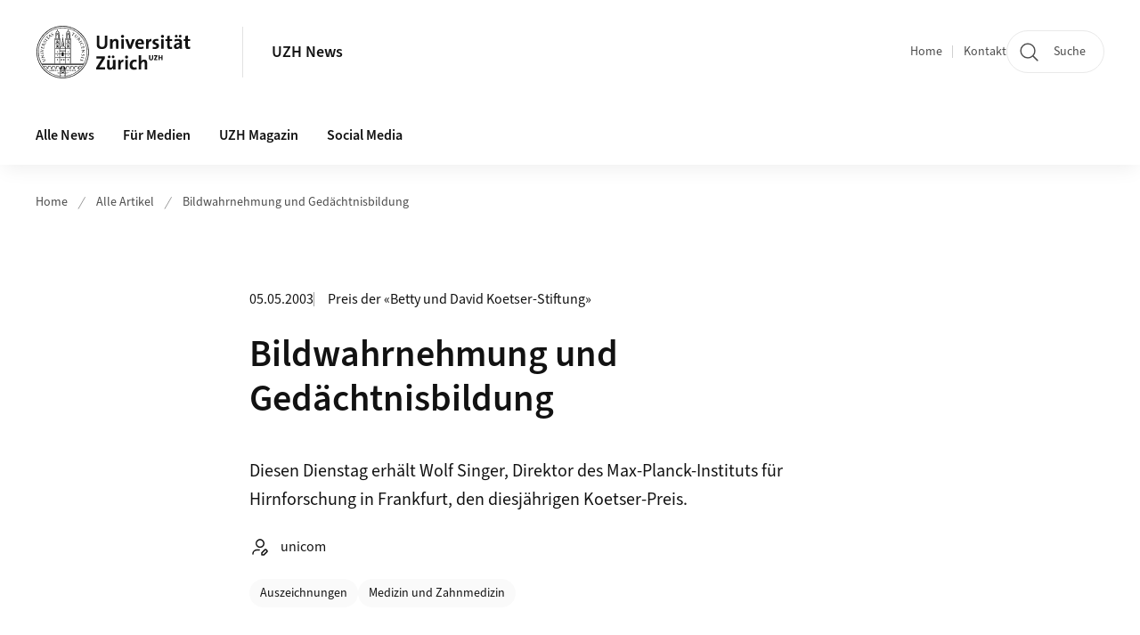

--- FILE ---
content_type: text/html;charset=UTF-8
request_url: https://www.news.uzh.ch/de/articles/2003/0801.html
body_size: 8900
content:


<!DOCTYPE html>
<html lang="de" data-template="nt01">
  

    
    
  
 


<head>
    <meta charset="utf-8">
    <meta name="viewport" content="width=device-width, initial-scale=1.0">
    <title>Bildwahrnehmung und Gedächtnisbildung | UZH News | UZH</title>
    <link rel="stylesheet" href="/.resources/uzh-wcms-frontend/1338/assets/css/main.css">
    <link rel="modulepreload" href="/.resources/uzh-wcms-frontend/1338/assets/js/ui.mjs">
    <link href="https://www.news.uzh.ch/de/articles/2003/0801.html" rel="canonical">
    <link href="https://www.uzh.ch" rel="alternate" hreflang="x-default">
    <link rel="preload" href="/.resources/uzh-wcms-frontend/1338/assets/fonts/WOFF2/SourceSans3-Regular.otf.woff2" as="font" type="font/woff2" crossorigin="anonymous">
    <link rel="preload" href="/.resources/uzh-wcms-frontend/1338/assets/fonts/WOFF2/SourceSans3-Semibold.otf.woff2" as="font" type="font/woff2" crossorigin="anonymous">
   
    <link rel="apple-touch-icon" sizes="180x180" href="/docroot/favicons/apple-touch-icon.png">
    <link rel="icon" type="image/png" sizes="32x32" href="/docroot/favicons/favicon-32x32.png">
    <link rel="icon" type="image/png" sizes="16x16" href="/docroot/favicons/favicon-16x16.png">
    <link rel="manifest" href="/docroot/favicons/site.webmanifest">
    <link rel="shortcut icon" href="/docroot/favicons/favicon.ico">
    <meta name="msapplication-TileColor" content="#ffffff">
    <meta name="msapplication-config" content="/docroot/favicons/browserconfig.xml">
    <meta name="theme-color" content="#ffffff">
  
      <meta name="keywords" content="Preis der «Betty und David Koetser-Stiftung»">
      <meta name="description" content="Diesen Dienstag erhält Wolf Singer, Direktor des Max-Planck-Instituts für Hirnforschung in Frankfurt, den diesjährigen Koetser-Preis.">
    <meta property="og:type" content="website">
    <meta property="og:url" content="https://www.news.uzh.ch/de/articles/2003/0801.html">
    <meta property="og:title" content="Bildwahrnehmung und Gedächtnisbildung">
   
      <meta property="og:description" content="Diesen Dienstag erhält Wolf Singer, Direktor des Max-Planck-Instituts für Hirnforschung in Frankfurt, den diesjährigen Koetser-Preis."/>
    
      <meta property="og:image" content="https://www.news.uzh.ch/dam/jcr:ffffffff-cd43-18f2-0000-00002b28ea6f/singer.jpg"/>
    
    <!-- 
    <meta property="twitter:url" content="/pages/layouts/default.html">
    <meta property="twitter:title" content="Default Layout (content area only)">
    <meta property="twitter:description" content="Page description">
    <meta property="twitter:image" content="../../dummy/shareimage_example_1200x630.jpg">
    <meta property="twitter:dnt" content="on">
    -->
    
    
    
 
    
    
    
    
    

   
      <script type="text/javascript">
  var _paq = _paq || [];
  _paq.push(['setAPIUrl', "https://webstats.uzh.ch/"]);
  _paq.push(['trackPageView']);
  _paq.push(['enableLinkTracking']);
  (function() {
    var u="//webstats.uzh.ch/";
    _paq.push(['setTrackerUrl', u+'piwik.php']);
    _paq.push(['setSiteId', 48]);
    var d=document, g=d.createElement('script'), s=d.getElementsByTagName('script')[0];
    g.type='text/javascript'; g.async=true; g.defer=true; g.src=u+'piwik.js'; s.parentNode.insertBefore(g,s);
  })();
</script>

<script src="https://www.webroot.uzh.ch/apps/matomo/js/news_article.js"></script>
<script type="text/javascript" src="https://www.webroot.uzh.ch/apps/utilities/news/js/accordion-box.js"><!-- --></script>

<style>
nav.Breadcrumb ul.Breadcrumb--flyout--list li a.Breadcrumb--flyout--link {
padding-left: 1.5rem;
}
</style> 
  
    <link rel="stylesheet" href="/.resources/uzh-wcms-frontend/webresources/1338/css/main.css">
    <script type="module" src="/.resources/uzh-wcms-frontend/webresources/1338/js/main.js"></script>

    <script src="/docroot/jquery/jquery-3.7.1.min.js"></script>
    <script src="/docroot/jquery/jquery-migrate-3.5.2.min.js"></script>
    
   
     
</head>

  

  <body class="template-nt01">
   
    <a id="top"></a>
    <!-- component: SkipLink -->
     <div class="SkipLink__container">
        <!-- component: Link --><a class="Link layout-standalone icon-position-after icon-orientation-down SkipLink js-SkipLink" href="#main-content">Zum Inhalt springen<span class="Link--icon">
                <!-- component: Icon --><span class="Icon" data-name="16--link-internal"><svg>
                        <use xlink:href="#16--link-internal"></use>
                    </svg></span><!-- /component: Icon -->
            </span></a><!-- /component: Link -->
     </div>
     <!-- /component: SkipLink -->
 
   







<!-- component: Header -->
<header class="Header js-Header">
    <p class="visuallyhidden" aria-level="1" role="heading">Header</p>
    <div class="Header--top">
        <div class="Header--logo">
               <a class="Logo" href="https://www.uzh.ch">
                  <svg width="208" height="92" aria-labelledby="logoTitle">
                      <title id="logoTitle">Logo der Universität Zürich, zur Startseite</title>
                      <use href="/docroot/logos/uzh_logo_d_pos.svg#uzh_logo"></use>
                  </svg>
               </a>
        </div>
        <div class="Header--mobileButtons">
            <a class="Header--search" href="/de/search.html">
                  <span class="visuallyhidden">Suche</span>
                  <!-- component: Icon -->
                  <span class="Icon" data-name="24--search">
                      <svg>
                          <use xlink:href="#24--search">
                          </use>
                      </svg>
                  </span>
                  <!-- /component: Icon -->
            </a>
          
          <button class="Header--burger js-Header--burger" type="button" aria-controls="main-nav" aria-expanded="false">
            <span class="visuallyhidden">Navigation öffnen/schliessen</span>
            <span class="Header--burger--open">
                <!-- component: Icon -->
                <span class="Icon" data-name="24--menu">
                    <svg>
                        <use xlink:href="#24--menu">
                        </use>
                    </svg>
                </span>
                <!-- /component: Icon -->
            </span>
            <span class="Header--burger--close">
                <!-- component: Icon -->
                <span class="Icon" data-name="24--close">
                    <svg>
                        <use xlink:href="#24--close">
                        </use>
                    </svg>
                </span>
                <!-- /component: Icon -->
            </span>
          </button>
        </div>
        
      
          <div class="Header--department">
             
              
              <a class="Header--department--link" href="/de.html">UZH News</a> 
          </div>
          
        
    </div>
    <div class="Header--bottom js-Header--bottom">
        <div class="Header--bottom--inner">
<!-- component: MainNav -->
<div class="MainNav js-MainNav" id="main-nav" data-mode="lazy">
    

<div class="MainNav--service js-Header--service">

  

  <!-- component: ServiceNav -->
 	<h2 class="visuallyhidden">Quicklinks</h2>
  <nav class="ServiceNav">
      <ul class="ServiceNav--list">
          <li class="ServiceNav--list--item">
              <a class="ServiceNav--link " href="/de.html">Home</a>
         </li>
         
         
           <li class="ServiceNav--list--item">   
              <a class="ServiceNav--link " href="/de/contact.html">Kontakt</a>
           </li>
         
     </ul>
  </nav>
  <!-- /component: ServiceNav -->
  
  
 
    <!-- component: SearchTrigger -->
    <a class="SearchTrigger" href="/de/search.html" data-js-search-trigger="">
        <!-- component: Icon -->
        <span class="Icon" data-name="24--search">
            <svg>
                <use xlink:href="#24--search">
                </use>
            </svg>
        </span>
        <!-- /component: Icon -->
        <span class="text">Suche</span>
    </a>
    <!-- /component: SearchTrigger -->
</div>       
    <h2 class="visuallyhidden">Hauptnavigation</h2>
    <nav class="MainNav--inner">
        <ul class="MainNav--list js-MainNav--list">
            <!-- Begin: loop through top-level items-->
            
       
             
              <li class="MainNav--list--item js-MainNav--item ">
                  
                  <!-- Button if there are subitems, link if there aren’t-->
                  <button class="MainNav--link js-MainNav--link" type="button" aria-controls="main-nav_overlay_50ce607e-2709-403d-9c36-16fcec96b348" aria-expanded="false"> 
                      Alle News  
                      <div class="MainNav--icon">
                          <!-- component: Icon -->
                          <span class="Icon" data-name="16--link-arrow-sm-right">
                              <svg>
                                  <use xlink:href="#16--link-arrow-sm-right">
                                  </use>
                              </svg>
                          </span>
                          <!-- /component: Icon -->
                      </div>
                  </button>
                  
                  <div class="MainNav--overlay js-MainNav--overlay" id="main-nav_overlay_uid-0">
                      <div class="MainNav--overlay--scroller">
                          <div class="MainNav--overlay--inner">
                              <!-- Set data-mainnav-index to the level of nesting-->
                              <div class="MainNav--sub js-MainNav--sub" data-mainnav-index="1">
                                  <div class="MainNav--sub--back">
                                      <!-- component: Button -->
                                      <button class="Button js-MainNav--back" type="button">
                                          <span class="Button--inner">Zurück</span>
                                          <span class="Button--icon">
                                              <!-- component: Icon -->
                                              <span class="Icon" data-name="16--link-arrow-sm-right">
                                                  <svg>
                                                      <use xlink:href="#16--link-arrow-sm-right">
                                                      </use>
                                                  </svg>
                                              </span>
                                              <!-- /component: Icon -->
                                          </span>
                                      </button>
                                      <!-- /component: Button -->
                                  </div>
                                  <div class="MainNav--sub--title">
                                      <!-- component: Link -->
                                      <a class="Link layout-standalone size-small" href="/de/all-news.html">
                                          <span class="visuallyhidden">Alle News</span>
                                          Alle News
                                          <span class="Link--icon">
                                              <!-- component: Icon -->
                                              <span class="Icon" data-name="16--link-internal">
                                                  <svg>
                                                      <use xlink:href="#16--link-internal">
                                                      </use>
                                                  </svg>
                                              </span>
                                              <!-- /component: Icon -->
                                          </span>
                                      </a>
                                      <!-- /component: Link -->
                                  </div> 
                                  <ul class="MainNav--sub--list js-MainNav--overflow">
                                  </ul>
                                  <button class="js-MainNav--close FocusOnly">Menü schliessen</button>
                              </div>
                          </div>
                      </div>
                  </div>
              </li>
              
       
             
              <li class="MainNav--list--item js-MainNav--item ">
                  
                  <!-- Button if there are subitems, link if there aren’t-->
                  <button class="MainNav--link js-MainNav--link" type="button" aria-controls="main-nav_overlay_08a12c05-e4f2-4e3a-b77d-1b729cd2134d" aria-expanded="false"> 
                      Für Medien  
                      <div class="MainNav--icon">
                          <!-- component: Icon -->
                          <span class="Icon" data-name="16--link-arrow-sm-right">
                              <svg>
                                  <use xlink:href="#16--link-arrow-sm-right">
                                  </use>
                              </svg>
                          </span>
                          <!-- /component: Icon -->
                      </div>
                  </button>
                  
                  <div class="MainNav--overlay js-MainNav--overlay" id="main-nav_overlay_uid-1">
                      <div class="MainNav--overlay--scroller">
                          <div class="MainNav--overlay--inner">
                              <!-- Set data-mainnav-index to the level of nesting-->
                              <div class="MainNav--sub js-MainNav--sub" data-mainnav-index="1">
                                  <div class="MainNav--sub--back">
                                      <!-- component: Button -->
                                      <button class="Button js-MainNav--back" type="button">
                                          <span class="Button--inner">Zurück</span>
                                          <span class="Button--icon">
                                              <!-- component: Icon -->
                                              <span class="Icon" data-name="16--link-arrow-sm-right">
                                                  <svg>
                                                      <use xlink:href="#16--link-arrow-sm-right">
                                                      </use>
                                                  </svg>
                                              </span>
                                              <!-- /component: Icon -->
                                          </span>
                                      </button>
                                      <!-- /component: Button -->
                                  </div>
                                  <div class="MainNav--sub--title">
                                      <!-- component: Link -->
                                      <a class="Link layout-standalone size-small" href="/de/media.html">
                                          <span class="visuallyhidden">Für Medien</span>
                                          Für Medien
                                          <span class="Link--icon">
                                              <!-- component: Icon -->
                                              <span class="Icon" data-name="16--link-internal">
                                                  <svg>
                                                      <use xlink:href="#16--link-internal">
                                                      </use>
                                                  </svg>
                                              </span>
                                              <!-- /component: Icon -->
                                          </span>
                                      </a>
                                      <!-- /component: Link -->
                                  </div> 
                                  <ul class="MainNav--sub--list js-MainNav--overflow">
                                  </ul>
                                  <button class="js-MainNav--close FocusOnly">Menü schliessen</button>
                              </div>
                          </div>
                      </div>
                  </div>
              </li>
              
       
             
              <li class="MainNav--list--item js-MainNav--item ">
                  
                  <!-- Button if there are subitems, link if there aren’t-->
                  <button class="MainNav--link js-MainNav--link" type="button" aria-controls="main-nav_overlay_dda19d72-b1b4-45c2-b000-815a8072b2ce" aria-expanded="false"> 
                      UZH Magazin  
                      <div class="MainNav--icon">
                          <!-- component: Icon -->
                          <span class="Icon" data-name="16--link-arrow-sm-right">
                              <svg>
                                  <use xlink:href="#16--link-arrow-sm-right">
                                  </use>
                              </svg>
                          </span>
                          <!-- /component: Icon -->
                      </div>
                  </button>
                  
                  <div class="MainNav--overlay js-MainNav--overlay" id="main-nav_overlay_uid-2">
                      <div class="MainNav--overlay--scroller">
                          <div class="MainNav--overlay--inner">
                              <!-- Set data-mainnav-index to the level of nesting-->
                              <div class="MainNav--sub js-MainNav--sub" data-mainnav-index="1">
                                  <div class="MainNav--sub--back">
                                      <!-- component: Button -->
                                      <button class="Button js-MainNav--back" type="button">
                                          <span class="Button--inner">Zurück</span>
                                          <span class="Button--icon">
                                              <!-- component: Icon -->
                                              <span class="Icon" data-name="16--link-arrow-sm-right">
                                                  <svg>
                                                      <use xlink:href="#16--link-arrow-sm-right">
                                                      </use>
                                                  </svg>
                                              </span>
                                              <!-- /component: Icon -->
                                          </span>
                                      </button>
                                      <!-- /component: Button -->
                                  </div>
                                  <div class="MainNav--sub--title">
                                      <!-- component: Link -->
                                      <a class="Link layout-standalone size-small" href="/de/magazin.html">
                                          <span class="visuallyhidden">UZH Magazin</span>
                                          UZH Magazin
                                          <span class="Link--icon">
                                              <!-- component: Icon -->
                                              <span class="Icon" data-name="16--link-internal">
                                                  <svg>
                                                      <use xlink:href="#16--link-internal">
                                                      </use>
                                                  </svg>
                                              </span>
                                              <!-- /component: Icon -->
                                          </span>
                                      </a>
                                      <!-- /component: Link -->
                                  </div> 
                                  <ul class="MainNav--sub--list js-MainNav--overflow">
                                  </ul>
                                  <button class="js-MainNav--close FocusOnly">Menü schliessen</button>
                              </div>
                          </div>
                      </div>
                  </div>
              </li>
              
       
             
              <li class="MainNav--list--item js-MainNav--item ">
                  
                  <!-- Button if there are subitems, link if there aren’t-->
                  <button class="MainNav--link js-MainNav--link" type="button" aria-controls="main-nav_overlay_43660459-e24d-4619-bf3d-3986aea1ffa4" aria-expanded="false"> 
                      Social Media  
                      <div class="MainNav--icon">
                          <!-- component: Icon -->
                          <span class="Icon" data-name="16--link-arrow-sm-right">
                              <svg>
                                  <use xlink:href="#16--link-arrow-sm-right">
                                  </use>
                              </svg>
                          </span>
                          <!-- /component: Icon -->
                      </div>
                  </button>
                  
                  <div class="MainNav--overlay js-MainNav--overlay" id="main-nav_overlay_uid-3">
                      <div class="MainNav--overlay--scroller">
                          <div class="MainNav--overlay--inner">
                              <!-- Set data-mainnav-index to the level of nesting-->
                              <div class="MainNav--sub js-MainNav--sub" data-mainnav-index="1">
                                  <div class="MainNav--sub--back">
                                      <!-- component: Button -->
                                      <button class="Button js-MainNav--back" type="button">
                                          <span class="Button--inner">Zurück</span>
                                          <span class="Button--icon">
                                              <!-- component: Icon -->
                                              <span class="Icon" data-name="16--link-arrow-sm-right">
                                                  <svg>
                                                      <use xlink:href="#16--link-arrow-sm-right">
                                                      </use>
                                                  </svg>
                                              </span>
                                              <!-- /component: Icon -->
                                          </span>
                                      </button>
                                      <!-- /component: Button -->
                                  </div>
                                  <div class="MainNav--sub--title">
                                      <!-- component: Link -->
                                      <a class="Link layout-standalone size-small" href="/de/socialmedia.html">
                                          <span class="visuallyhidden">Social Media</span>
                                          Social Media
                                          <span class="Link--icon">
                                              <!-- component: Icon -->
                                              <span class="Icon" data-name="16--link-internal">
                                                  <svg>
                                                      <use xlink:href="#16--link-internal">
                                                      </use>
                                                  </svg>
                                              </span>
                                              <!-- /component: Icon -->
                                          </span>
                                      </a>
                                      <!-- /component: Link -->
                                  </div> 
                                  <ul class="MainNav--sub--list js-MainNav--overflow">
                                  </ul>
                                  <button class="js-MainNav--close FocusOnly">Menü schliessen</button>
                              </div>
                          </div>
                      </div>
                  </div>
              </li>
              
              
        </ul>
        <!-- Begin: empty container for items that don't fit viewport-->
        <!-- Must always be there, items are added via JS-->
        <ul class="MainNav--list more js-MainNav--more">
            <li class="MainNav--list--item js-MainNav--item more">
                <button class="MainNav--link js-MainNav--link" aria-controls="main-nav_overlay_uid-4" aria-expanded="false" type="button">
                    Mehr
                    <div class="MainNav--icon">
                        <!-- component: Icon -->
                        <span class="Icon" data-name="16--menu">
                            <svg>
                                <use xlink:href="#16--menu">
                                </use>
                            </svg>
                        </span>
                        <!-- /component: Icon -->
                    </div>
                </button>
                <div class="MainNav--overlay js-MainNav--overlay" id="main-nav_overlay_uid-4">
                    <div class="MainNav--overlay--scroller">
                        <div class="MainNav--overlay--inner">
                            <!-- data-mainnav-index must be 0 within this placeholder container-->
                            <div class="MainNav--sub js-MainNav--sub" data-mainnav-index="0">
                                <ul class="MainNav--sub--list js-MainNav--overflow">
                                </ul>
                                <button class="js-MainNav--close FocusOnly">Menü schliessen</button>
                            </div>
                        </div>
                    </div>
                </div>
            </li>
            <!-- End: empty container for items that don't fit viewport-->
        </ul>
    </nav>
</div>
<!-- /component: MainNav -->        </div>
    </div>
</header>
<!-- /component: Header -->
    
   
     

 <main id="main-content">

  <!-- component: Breadcrumb -->
  <nav class="Breadcrumb js-Breadcrumb">
      <ol class="Breadcrumb--list js-Breadcrumb--list" data-js-scroll-style="{&quot;horizontal&quot;:true}" aria-label="Breadcrumb">
   
         
           <li class="Breadcrumb--list--item">
             <a class="Breadcrumb--link" href="/de.html">Home</a>
             <!-- component: Icon -->
             <span class="Icon" data-name="16--breadcrumb-separator">
               <svg>
                 <use xlink:href="#16--breadcrumb-separator">
                 </use>
               </svg>
             </span>
             <!-- /component: Icon -->
           </li>
         
         

           <li class="Breadcrumb--list--item">
             <a class="Breadcrumb--link" href="/de/articles.html">Alle Artikel</a>
             <!-- component: Icon -->
             <span class="Icon" data-name="16--breadcrumb-separator">
               <svg>
                 <use xlink:href="#16--breadcrumb-separator">
                 </use>
               </svg>
             </span>
             <!-- /component: Icon -->
           </li>
           <li class="Breadcrumb--list--item">     
             <a class="Breadcrumb--link" href="/de/articles/2003/0801.html">Bildwahrnehmung und Gedächtnisbildung</a>    
          </li>
      </ol>
  </nav>
  <!-- /component: Breadcrumb --><header class="NewsArticleIntro">
    <div class="NewsArticleIntro--meta">
        <time class="date" itemprop="dateCreated" datetime="2003-05-05">05.05.2003</time>
        <span class="category">Preis der «Betty und David Koetser-Stiftung»</span>
    </div>
    <h1 class="NewsArticleIntro--title">Bildwahrnehmung und Gedächtnisbildung</h1>
        <div class="NewsArticleIntro--lead">Diesen Dienstag erhält Wolf Singer, Direktor des Max-Planck-Instituts für Hirnforschung in Frankfurt, den diesjährigen Koetser-Preis.</div>
        <div class="NewsArticleIntro--author">
            <!-- component: Icon -->
            <span class="Icon" data-name="24--author">
            <svg>
                <use xlink:href="#24--author">
                </use>
            </svg>
        </span>
            <!-- /component: Icon -->
            <span class="name">unicom</span>
        </div>
    <div class="NewsArticleIntro--tags">
<!-- component: TagList -->
<section class="TagList">
    <h2 class="visuallyhidden">Kategorien</h2>
        <ul class="TagList--list">
                <li>
                    <a class="TagList--tag" href="/de/all-news/topics/awards.html">Auszeichnungen</a>
                </li>
                <li>
                    <a class="TagList--tag" href="/de/all-news/disciplines/med.html">Medizin und Zahnmedizin</a>
                </li>
        </ul>
</section>
<!-- /component: TagList -->
    </div>
</header>
<!-- /component: NewsArticleIntro -->
<section class="ContentArea">





<!-- component: TextImage -->
<div class="TextImage">
    
    
    <div class="TextImage--inner">
     
      <div class="TextImage--content richtext">
         
<p>

</p>
 
      </div>
     
   </div>
</div>
<!-- /component: TextImage -->





<!-- component: TextImage -->
<div class="TextImage">
    
    
    <div class="TextImage--inner">
      
         
        
        <figure class="TextImage--image ">
        
        
            <div class="TextImage--image--inner">
            
                   
                   
      
  
      
     
          <div class="Image" style="--image_width:840;--image_height: 1058;">
            <div class="Image--wrapper">
              <img src="/dam/jcr:ffffffff-cd43-18f2-0000-00002b28ea6f/singer.jpg" alt="" title="" class="Image--img"/>
            </div>
          </div>
      
 
                 
                
                
            </div>
            
            <!-- legacy news image Gallery -->
            
            
              <figcaption class="TextImage--image--caption">Professor Wolf Singer, der diesjährige Preisträger des Koetser-Preises.</figcaption>
        </figure>
     
      <div class="TextImage--content richtext">
         
<p>Am 6. Mai 2003 wird an der Universität Zürich zum 11. Mal der Preis der «Betty und David Koetser-Stiftung» für Hirnforschung verliehen. Der diesjährige Preisträger ist Professor Wolf Singer, Direktor des Max-Planck-Instituts für Hirnforschung in Frankfurt. Wolf Singer ist bekannt für seine Mittlerrolle zwischen Neurobiologie und Geisteswissenschaften. Er erhält den Preis für seine bahnbrechenden Arbeiten über die Informationsverarbeitung im Gehirn, besonders die neurophysiologischen Grundlagen der Bildwahrnehmung und die Mechanismen der Gedächtnisbildung.</p>
<p>Die «Betty und David Koetser-Stiftung» unterstützt in erster Linie klinische und Grundlagenforschung in Neurologie und Neurobiologie an der Universität Zürich und verleiht jährlich ihren Preis für herausragende Arbeiten in Neurobiologie /Neurologie.</p>

               
      </div>
     
   </div>
</div>
<!-- /component: TextImage -->

   <!-- component: Byline -->
    <div class="Byline">
        <div class="Byline--inner">
            <!-- component: Icon --><span class="Icon" data-name="24--author"><svg>
                    <use xlink:href="#24--author"></use>
                </svg></span><!-- /component: Icon -->
            <p class="Byline--author">unicom</p>
        </div>
    </div><!-- /component: Byline -->
    <!-- component: NewsDossierArticles -->

</section>

 
 
    <!-- component: CrawlerLinks -->
      <div class="CrawlerLinks">
          <ul>
          
          
              
          </ul>
      </div>
      <!-- /component: CrawlerLinks -->
    
 </main>    
       
<footer class="Footer">
    
       <p class="visuallyhidden" aria-level="1" role="heading">Footer</p>
    
       <div class="Footer--main"> 
  
              
              <div class="Footer--column">
 <!-- component: FooterLinkList -->
 <div class="FooterLinkList">
    <h2 class="FooterLinkList--title">Universität Zürich</h2>
    <!-- div if single entry, ul if multiple-->
<!-- div if single entry, ul if multiple-->
<ul class="FooterLinkList--list">
        <li class="FooterLink--item">

    
        
           <a class="Link size-small" title="Auf einen Blick" href="https://www.uzh.ch/de/explore/portrait/profile.html">Auf einen Blick</a>
          
     </li>
     <li class="FooterLink--item">

    
        
           <a class="Link size-small" title="Fakultäten" href="https://www.uzh.ch/de/explore/faculties.html">Fakultäten</a>
          
     </li>
     <li class="FooterLink--item">

    
        
           <a class="Link size-small" title="UZH Agenda" href="https://www.uzh.ch/de/events/agenda.html">UZH Agenda</a>
          
     </li>
     <li class="FooterLink--item">

    
        
           <a class="Link size-small" title="Jahresbericht" href="https://www.uzh.ch/de/explore/portrait/annualreport.html">Jahresbericht</a>
          
     </li>
     <li class="FooterLink--item">

    
        
           <a class="Link size-small" title="Preise" href="https://www.uzh.ch/de/explore/portrait/excellence.html">Preise</a>
          
     </li>
     <li class="FooterLink--item">

    
        
           <a class="Link size-small" title="Berufungen" href="https://www.uzh.ch/de/explore/management/professorships/calls.html">Berufungen</a>
          
     </li>
     <li class="FooterLink--item">

    
        
           <a class="Link size-small" title="In Memoriam" href="https://www.uzh.ch/de/explore/management/professorships/in_memoriam.html">In Memoriam</a>
          
     </li>
</ul>


 </div>              </div>
          
            
              <div class="Footer--column">
 <!-- component: FooterLinkList -->
 <div class="FooterLinkList">
    <h2 class="FooterLinkList--title">News abonnieren</h2>
    <!-- div if single entry, ul if multiple-->
<!-- div if single entry, ul if multiple-->
<ul class="FooterLinkList--list">
        <li class="FooterLink--item">

    
        
           <a class="Link size-small" title="UZH Weekly abonnieren" href="/de/subscribe.html">UZH Weekly abonnieren</a>
          
     </li>
     <li class="FooterLink--item">


       



    
   
       <a class="Link size-small" title="UZH News abonnieren"  alt="Externer Link" href="https://www.news.uzh.ch/de/subscribe.html#nl" target="_blank">UZH News abonnieren</a>

     
     </li>
     <li class="FooterLink--item">

    
        
           <a class="Link size-small" title="Medienmitteilungen abonnieren" href="/de/subscribe-mm.html">Medienmitteilungen abonnieren</a>
          
     </li>
</ul>


 </div>              </div>
            
              <div class="Footer--column">
 <!-- component: FooterLinkList -->
 <div class="FooterLinkList">
    <h2 class="FooterLinkList--title">Kontakt</h2>
    <!-- div if single entry, ul if multiple-->
<!-- div if single entry, ul if multiple-->
<ul class="FooterLinkList--list">
        <li class="FooterLink--item">

    
        
           <a class="Link size-small" title="Kommunikation" href="https://www.kommunikation.uzh.ch/">Kommunikation</a>
          
     </li>
     <li class="FooterLink--item">
     </li>
     <li class="FooterLink--item">
     </li>
</ul>


 </div>             </div>
            
         
          <div class="Footer--column">

<!-- component: FooterSocialMediaList -->
<div class="FooterSocialMediaList">
    <h2 class="FooterSocialMediaList--title">Folgen Sie uns</h2>
    <ul class="FooterSocialMediaList--list">
    
        <li class="FooterSocialMediaList--item">
          <a class="FooterSocialMediaList--link" href="http://linkedin.com/company/uzh" target="_blank">
              <!-- component: Icon -->
              <span class="Icon" data-name="16--linkedin">
                  <svg>
                      <use xlink:href="#16--linkedin">
                      </use>
                  </svg>
              </span>
              <!-- /component: Icon -->LinkedIn</a>
        </li>
     
     
        <li class="FooterSocialMediaList--item">
          <a class="FooterSocialMediaList--link" href="https://www.instagram.com/uzh.ch/" target="_blank">
              <!-- component: Icon -->
              <span class="Icon" data-name="16--instagram">
                  <svg>
                      <use xlink:href="#16--instagram">
                      </use>
                  </svg>
              </span>
              <!-- /component: Icon -->Instagram</a>
        </li>
     
        <li class="FooterSocialMediaList--item">
          <a class="FooterSocialMediaList--link" href="http://www.facebook.com/uzh.ch" target="_blank">
              <!-- component: Icon -->
              <span class="Icon" data-name="16--facebook">
                  <svg>
                      <use xlink:href="#16--facebook">
                      </use>
                  </svg>
              </span>
              <!-- /component: Icon -->Facebook</a>
        </li>
     
         <li class="FooterSocialMediaList--item">
           <a class="FooterSocialMediaList--link" href="https://www.tiktok.com/@uzh.ch" target="_blank">
             <!-- component: Icon -->
             <span class="Icon" data-name="16--tiktok">
              <svg id="Ebene_1" xmlns="http://www.w3.org/2000/svg" version="1.1" viewBox="0 0 463.2 530">
              <!-- Generator: Adobe Illustrator 29.2.1, SVG Export Plug-In . SVG Version: 2.1.0 Build 116)  -->
              <defs>
                <style>
                  .st0 {
                    fill: #4c4c4c;
                  }
                </style>
              </defs>
              <path class="st0" d="M436.5,123.8c-54.5-11.6-95-57.3-100.2-112.8V-.7h-91.5v363.3c-.1,42.5-34.7,76.8-77.2,76.7-23.9,0-46.5-11.3-61-30.4h0s0,0,0,0c-25.7-33.8-19.1-82.1,14.7-107.8,19.9-15.1,46-19.6,69.9-12v-93C99.2,183.3,14.3,247.6,1.6,339.6c-7.1,51.5,10,103.4,46.3,140.5,64.9,66.4,171.4,67.7,237.8,2.7,32.4-31.6,50.6-75,50.6-120.3v-185.6c37,26.4,81.3,40.6,126.8,40.5v-91c-9,0-17.9-.9-26.7-2.8h0Z"/>
            </svg>
             </span>
             <!-- /component: Icon -->TikTok</a>
         </li>
        
                
          <li class="FooterSocialMediaList--item">
            <a class="FooterSocialMediaList--link" href="http://youtube.com/uzhch" target="_blank">
            <!-- component: Icon -->
              <span class="Icon" data-name="16--youtube"><svg>
                    <use xlink:href="#16--youtube"></use>
                </svg></span><!-- /component: Icon -->YouTube
            </a>
          </li>
        
        
          <li class="FooterSocialMediaList--item">
            <a class="FooterSocialMediaList--link" href="http://issuu.com/uzhch" target="_blank">
                <!-- component: Icon -->
                <span class="Icon" data-name="16--issuu">
                    <svg>
                        <use xlink:href="#16--issuu">
                        </use>
                    </svg>
                </span>
                <!-- /component: Icon -->Issuu</a>
          </li>
        
        
        
           
    
    
        
       
        
    </ul>
</div>
<!-- /component: FooterSocialMediaList -->
          </div>
      
      </div>
    <div class="Footer--bottom">
        <h2 class="visuallyhidden">Weiterführende Links</h2>
        <div class="Footer--logos">
        
        
              <div class="Footer--logos--list">
                <!-- div if single entry, li if multiple-->
                <div class="Footer--logos--item">
                    <a class="Footer--logo" href="https://www.uzh.ch">
                        <img src="/docroot/logos/uzh_logo_d_pos.svg" alt="Logo der Universität Zürich, zur Startseite">
                    </a>
                </div>
              </div>
           
        </div>
        <!-- component: FooterMeta -->
        <div class="FooterMeta">
            <p class="FooterMeta--copyright">&copy;&nbsp;2023 Universität Zürich </p>
            <nav>
                <ul class="FooterMeta--linkList">
                      <li>
                        <a class="FooterMeta--link" href="/de/impressum.html">Impressum</a>
                      </li>
                    
                      <li>
                        <a class="FooterMeta--link" href="/de/contact.html">Kontakt</a>
                      </li>
                   
                        <li>
                          <a class="FooterMeta--link" href="https://www.uzh.ch/de/accessibility">Accessibility</a>
                        </li>
                   
                      <li>
                         <a  class="FooterMeta--link" href="https://www.uzh.ch/de/privacy">Datenschutzerklärung</a> 
                      </li>
                </ul>
            </nav>
        <!-- /component: FooterMeta -->
    </div>
   
    
    
</footer>    
    
    <!-- place Footer component here-->
    <script src="/.resources/uzh-wcms-frontend/1338/assets/js/ui.mjs" type="module"></script>
    <template id="template-lightbox">
        <!-- component: Lightbox -->
        <div class="Lightbox">
            <div class="Lightbox--inner"><img src="" alt="" /><button class="Lightbox--close js-Lightbox--close" type="button">
                    <!-- component: Icon --><span class="Icon" data-name="lightbox-close"><svg>
                            <use xlink:href="#lightbox-close"></use>
                        </svg></span><!-- /component: Icon --><span class="visuallyhidden">Bild Overlay schliessen</span>
                </button></div>
        </div><!-- /component: Lightbox -->
    </template>
    <template id="template-lightbox-video">
        <!-- component: LightboxVideo -->
        <div class="Lightbox">
            <div class="Lightbox--inner"><video src="" autoplay="autoplay" playsinline="playsinline"></video><button class="Lightbox--close js-Lightbox--close" type="button">
                    <!-- component: Icon --><span class="Icon" data-name="lightbox-close"><svg>
                            <use xlink:href="#lightbox-close"></use>
                        </svg></span><!-- /component: Icon --><span class="visuallyhidden">Video Overlay schliessen</span>
                </button></div>
        </div><!-- /component: LightboxVideo -->
    </template>
    
    <template id="main-nav-link">
        <!-- component: MainNav--link --><a class="MainNav--link js-MainNav--link" href="[%=href%]" aria-current="[%=ariaCurrent%]">[%=content%]</a><!-- /component: MainNav--link -->
    </template>
    <template id="main-nav-link-plain">
        <!-- component: MainNav--link --><a class="MainNav--link" href="[%=href%]" aria-current="[%=ariaCurrent%]">[%=content%]</a><!-- /component: MainNav--link -->
    </template>
    <template id="main-nav-button">
        <!-- component: MainNav--link --><a class="MainNav--link js-MainNav--link" role="button" href="[%=href%]" aria-current="[%=ariaCurrent%]" aria-controls="[%=ariaControls%]" aria-expanded="false">[%=content%]<span class="MainNav--icon">
                <!-- component: Icon --><span class="Icon" data-name="16--link-arrow-sm-right"><svg>
                        <use xlink:href="#16--link-arrow-sm-right"></use>
                    </svg></span><!-- /component: Icon -->
            </span></a><!-- /component: MainNav--link -->
    </template>
    <template id="main-nav-overlay">
        <!-- component: MainNav--overlay -->
        <div class="MainNav--overlay js-MainNav--overlay" id="[%=id%]">
            <div class="MainNav--overlay--scroller">
                <div class="MainNav--overlay--inner">
                    <!-- Set data-mainnav-index to the level of nesting-->
                    <div class="MainNav--sub js-MainNav--sub" data-mainnav-index="1">
                        <div class="MainNav--sub--back">
                            <!-- component: Button --><button class="Button js-MainNav--back" type="button"><span class="Button--inner">zurück</span><span class="Button--icon">
                                    <!-- component: Icon --><span class="Icon" data-name="16--link-arrow-sm-right"><svg>
                                            <use xlink:href="#16--link-arrow-sm-right"></use>
                                        </svg></span><!-- /component: Icon -->
                                </span></button><!-- /component: Button -->
                        </div>
                        <div class="MainNav--sub--title">
                            <!-- component: Link --><a class="Link layout-standalone size-small" href="[%=href%]"><span class="visuallyhidden">Übersichtsseite</span>[%=text%]<span class="Link--icon">
                                    <!-- component: Icon --><span class="Icon" data-name="16--link-internal"><svg>
                                            <use xlink:href="#16--link-internal"></use>
                                        </svg></span><!-- /component: Icon -->
                                </span></a><!-- /component: Link -->
                        </div>
                        <ul class="MainNav--sub--list">[%=content%]</ul><button class="js-MainNav--close FocusOnly" type="button">Menu schliessen</button>
                    </div>
                </div>
            </div>
        </div><!-- /component: MainNav--overlay -->
    </template>
    <template id="main-nav-subitem">
        <!-- component: MainNavSubItem -->
        <!-- Button if there are nested subitems, link if there aren’t-->
        <!-- Add aria-current="page" if this is the currently active page--><a class="MainNav--link js-MainNav--sublink" href="[%=href%]" aria-controls="[%=id%]" aria-expanded="false" role="button">[%=text%]<span class="MainNav--icon">
                <!-- component: Icon --><span class="Icon" data-name="16--link-arrow-sm-right"><svg>
                        <use xlink:href="#16--link-arrow-sm-right"></use>
                    </svg></span><!-- /component: Icon -->
            </span></a><!-- Set data-mainnav-index to the level of nesting-->
        <div class="MainNav--sub js-MainNav--sub" id="[%=id%]" data-mainnav-index="[%=index%]">
            <div class="MainNav--sub--back">
                <!-- component: Button --><button class="Button js-MainNav--back" type="button"><span class="Button--inner">zurück</span><span class="Button--icon">
                        <!-- component: Icon --><span class="Icon" data-name="16--link-arrow-sm-right"><svg>
                                <use xlink:href="#16--link-arrow-sm-right"></use>
                            </svg></span><!-- /component: Icon -->
                    </span></button><!-- /component: Button -->
            </div>
            <div class="MainNav--sub--title">
                <!-- component: Link --><a class="Link layout-standalone size-small" href="[%=href%]">[%=text%]<span class="Link--icon">
                        <!-- component: Icon --><span class="Icon" data-name="16--link-internal"><svg>
                                <use xlink:href="#16--link-internal"></use>
                            </svg></span><!-- /component: Icon -->
                    </span></a><!-- /component: Link -->
            </div>
            <ul class="MainNav--sub--list">[%=content%]</ul>
        </div><!-- /component: MainNavSubItem -->
    </template>
    
    
    
    <script>
        (function(url, revision) {
            function init(delayed) {
                var svgEl = document.getElementById('svgsprite');
                svgEl && svgEl.parentNode.removeChild(svgEl);

                var svg = storage.svgicons.replace('<svg ', '<svg id="svgsprite" style="display: none"');
                document.body.insertAdjacentHTML('beforeend', svg);
            }

            function fetchSprite(path, callback) {
                var httpRequest = new XMLHttpRequest();
                httpRequest.onreadystatechange = function() {
                    if (httpRequest.readyState === 4 && httpRequest.status === 200 && callback) {
                        callback(httpRequest.responseText);
                    }
                };
                httpRequest.open('GET', path);
                httpRequest.send();
            }

            var storage = window.localStorage || {};

            if (!storage.svgicons || storage.svgicons_revision != revision) {
                fetchSprite(url, function(data) {
                    storage.svgicons = data;
                    storage.svgicons_revision = revision;

                    init(true);
                });
            }

            if (storage.svgicons) {
                init();
            }
        })("/.resources/uzh-wcms-frontend/1338/assets/icons/sprite.svg", "b36a0d20815810cb45c1cdffa4d31e36");

        // Important for backend implementation: The revision (second parameter) should change whenever the svg sprite changes, e.g. you can use the modification timestamp of the svg file.
    </script>
    
   
       
       
       <script>  
          window.uzh_nav =  [{"subitems":[{"subitems":[{"href":"/de/all-news/topics/research.html","text":"Forschung"},{"href":"/de/all-news/topics/teaching.html","text":"Lehre"},{"href":"/de/all-news/topics/campus.html","text":"Campus"},{"href":"/de/all-news/topics/community.html","text":"Community"},{"href":"/de/all-news/topics/people.html","text":"Leute"},{"href":"/de/all-news/topics/awards.html","text":"Auszeichnungen"},{"href":"/de/all-news/topics/events.html","text":"Veranstaltungen"}],"href":"/de/all-news/topics.html","text":"Artikel nach Themen"},{"subitems":[{"href":"/de/all-news/disciplines/theol.html","text":"Theologie und Religionswissenschaft"},{"href":"/de/all-news/disciplines/law.html","text":"Rechtswissenschaften"},{"href":"/de/all-news/disciplines/eco.html","text":"Wirtschaftswissenschaften und Informatik"},{"href":"/de/all-news/disciplines/med.html","text":"Medizin und Zahnmedizin"},{"href":"/de/all-news/disciplines/vet.html","text":"Tiermedizin"},{"href":"/de/all-news/disciplines/arts.html","text":"Sozial- und Geisteswissenschaften"},{"href":"/de/all-news/disciplines/science.html","text":"Mathematik und Naturwissenschaften"}],"href":"/de/all-news/disciplines.html","text":"Artikel nach Forschungsbereichen"},{"subitems":[{"href":"/de/all-news/focus/sustainability.html","text":"Nachhaltigkeit"},{"href":"/de/all-news/focus/digital.html","text":"Digitaler Wandel"},{"href":"/de/all-news/focus/innovation.html","text":"Innovation"},{"href":"/de/all-news/focus/one-health.html","text":"One Health"},{"href":"/de/all-news/focus/precisionmedicine.html","text":"Präzisionsmedizin"}],"href":"/de/all-news/focus.html","text":"Im Fokus"},{"subitems":[{"href":"/de/all-news/dossiers/zukunft-der-lehre.html","text":"Zukunft der Lehre"},{"href":"/de/all-news/dossiers/europas-zukunft.html","text":"Europas Zukunft"},{"href":"/de/all-news/dossiers/UFSP.html","text":"Universitäre Forschungsschwerpunkte"},{"href":"/de/all-news/dossiers/global.html","text":"Global Engagement"},{"href":"/de/all-news/dossiers/bauliche-entwicklung.html","text":"Bauliche Entwicklung"},{"href":"/de/all-news/dossiers/open-science.html","text":"Open Science"},{"href":"/de/all-news/dossiers/strategic-projects.html","text":"Strategische Projekte"},{"href":"/de/all-news/dossiers/magazin-bilder.html","text":"Was Bilder erzählen"},{"href":"/de/all-news/dossiers/stress-krisen-resilienz.html","text":"Magazin: Stress, Krisen, Resilienz"},{"href":"/de/all-news/dossiers/gesund-ernaehren.html","text":"Magazin: Wie wir uns gut ernähren"}],"href":"/de/all-news/dossiers.html","text":"Dossiers"},{"href":"/de/all-news/multimedia.html","text":"Videos"},{"href":"/de/all-news/galleries.html","text":"Bildergalerien"}],"href":"/de/all-news.html","text":"Alle News"},{"subitems":[{"href":"/de/media/releases.html","text":"Medienmitteilungen"},{"href":"/de/media/expertenservice.html","text":"Expertenservice"},{"href":"/de/media/team-media-relations.html","text":"Team Media Relations"},{"subitems":[{"href":"/de/media/bildergalerie/studium.html","text":"Studium"},{"href":"/de/media/bildergalerie/personen.html","text":"Personen"},{"href":"/de/media/bildergalerie/forschung.html","text":"Forschung"},{"href":"/de/media/bildergalerie/gebaeude.html","text":"Gebäude"}],"href":"/de/media/bildergalerie.html","text":"UZH im Bild"},{"href":"/de/media/medienecho.html","text":"UZH in den Medien"}],"href":"/de/media.html","text":"Für Medien"},{"subitems":[{"href":"/de/magazin/articles.html","text":"Aktuelle Artikel"},{"href":"/de/magazin/issues.html","text":"Alle Ausgaben"},{"href":"/de/magazin/subscribe.html","text":"Abonnieren "},{"href":"/de/magazin/about.html","text":"Erscheinungsdaten"},{"href":"/de/magazin/inserate.html","text":"Inserate"},{"href":"/de/magazin/podcast.html","text":"Podcast"}],"href":"/de/magazin.html","text":"UZH Magazin"},{"subitems":[{"href":"/de/socialmedia/faculties.html","text":"Fakultäten"},{"href":"/de/socialmedia/institutes.html","text":"Institute und Seminare"},{"href":"/de/socialmedia/centers.html","text":"Forschungszentren"},{"href":"/de/socialmedia/studentorganisations.html","text":"Studentische Fachvereine"},{"href":"/de/socialmedia/alumni.html","text":"Alumni"},{"href":"/de/socialmedia/misc.html","text":"Fachübergreifende Stellen"},{"href":"/de/socialmedia/museums.html","text":"Museen, Bibliotheken und Events"},{"href":"/de/socialmedia/clinics.html","text":"Universitäre Spitäler und Kliniken"},{"href":"/de/socialmedia/more.html","text":"UZH-nahe Organisationen"},{"href":"/de/socialmedia/netiquette.html","text":"Netiquette"},{"href":"/de/socialmedia/wettbewerbsbedingungen.html","text":"Wettbewerbe"}],"href":"/de/socialmedia.html","text":"Social Media"}]
       </script>

    
    
</body>

</html>